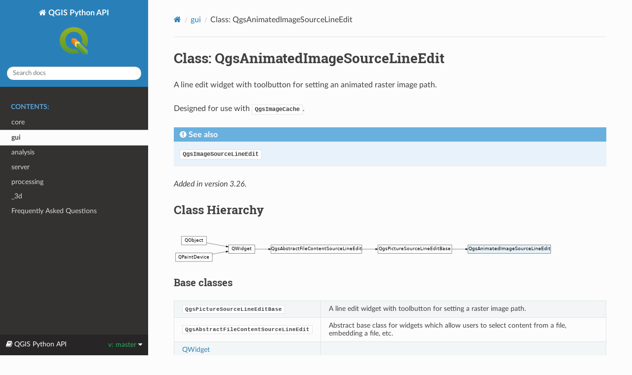

--- FILE ---
content_type: text/html; charset=utf-8
request_url: https://qgis.org/pyqgis/master/gui/QgsAnimatedImageSourceLineEdit.html
body_size: 2752
content:


<!DOCTYPE html>
<html class="writer-html5" lang="en" data-content_root="../">
<head>
  <meta charset="utf-8" /><meta name="viewport" content="width=device-width, initial-scale=1" />

  <meta name="viewport" content="width=device-width, initial-scale=1.0" />
  <title>Class: QgsAnimatedImageSourceLineEdit</title>
      <link rel="stylesheet" type="text/css" href="../_static/pygments.css?v=fa44fd50" />
      <link rel="stylesheet" type="text/css" href="../_static/css/theme.css?v=9edc463e" />
      <link rel="stylesheet" type="text/css" href="../_static/graphviz.css?v=4ae1632d" />
      <link rel="stylesheet" type="text/css" href="../_static/css/custom.css?v=43df18cc" />

  
    <link rel="shortcut icon" href="../_static/qgis.ico"/>
    <link rel="canonical" href="https://qgis.org/pyqgis/latestgui/QgsAnimatedImageSourceLineEdit.html"/>
      <script src="../_static/jquery.js?v=5d32c60e"></script>
      <script src="../_static/_sphinx_javascript_frameworks_compat.js?v=2cd50e6c"></script>
      <script src="../_static/documentation_options.js?v=30d551ce"></script>
      <script src="../_static/doctools.js?v=fd6eb6e6"></script>
      <script src="../_static/sphinx_highlight.js?v=6ffebe34"></script>
      <script src="../_static/js/custom.js?v=6b2ce8a1"></script>
    <script src="../_static/js/theme.js"></script>
    <link rel="index" title="Index" href="../genindex.html" />
    <link rel="search" title="Search" href="../search.html" />
    <link rel="next" title="Class: QgsAnimatedMarkerSymbolLayerWidget" href="QgsAnimatedMarkerSymbolLayerWidget.html" />
    <link rel="prev" title="Class: QgsAlignmentComboBox" href="QgsAlignmentComboBox.html" /> 
</head>

<body class="wy-body-for-nav"> 
  <div class="wy-grid-for-nav">
    <nav data-toggle="wy-nav-shift" class="wy-nav-side">
      <div class="wy-side-scroll">
        <div class="wy-side-nav-search" >

          
          
          <a href="../index.html" class="icon icon-home">
            QGIS Python API
              <img src="../_static/logo.png" class="logo" alt="Logo"/>
          </a>
<div role="search">
  <form id="rtd-search-form" class="wy-form" action="../search.html" method="get">
    <input type="text" name="q" placeholder="Search docs" aria-label="Search docs" />
    <input type="hidden" name="check_keywords" value="yes" />
    <input type="hidden" name="area" value="default" />
  </form>
</div>
        </div><div class="wy-menu wy-menu-vertical" data-spy="affix" role="navigation" aria-label="Navigation menu">
              <p class="caption" role="heading"><span class="caption-text">Contents:</span></p>
<ul class="current">
<li class="toctree-l1"><a class="reference internal" href="../core/index.html">core</a></li>
<li class="toctree-l1 current"><a class="reference internal" href="index.html">gui</a></li>
<li class="toctree-l1"><a class="reference internal" href="../analysis/index.html">analysis</a></li>
<li class="toctree-l1"><a class="reference internal" href="../server/index.html">server</a></li>
<li class="toctree-l1"><a class="reference internal" href="../processing/index.html">processing</a></li>
<li class="toctree-l1"><a class="reference internal" href="../_3d/index.html">_3d</a></li>
<li class="toctree-l1"><a class="reference internal" href="../faq.html">Frequently Asked Questions</a></li>
</ul>

        </div>
      </div>
    </nav>

    <section data-toggle="wy-nav-shift" class="wy-nav-content-wrap"><nav class="wy-nav-top" aria-label="Mobile navigation menu" >
          <i data-toggle="wy-nav-top" class="fa fa-bars"></i>
          <a href="../index.html">QGIS Python API</a>
      </nav>

      <div class="wy-nav-content">
        <div class="rst-content">
          <div role="navigation" aria-label="Page navigation">
  <ul class="wy-breadcrumbs">
      <li><a href="../index.html" class="icon icon-home" aria-label="Home"></a></li>
          <li class="breadcrumb-item"><a href="index.html">gui</a></li>
      <li class="breadcrumb-item active">Class: QgsAnimatedImageSourceLineEdit</li>
      <li class="wy-breadcrumbs-aside">
      </li>
  </ul>
  <hr/>
</div>
          <div role="main" class="document" itemscope="itemscope" itemtype="http://schema.org/Article">
           <div itemprop="articleBody">
             
  <section id="module-QgsAnimatedImageSourceLineEdit">
<span id="class-qgsanimatedimagesourcelineedit"></span><h1>Class: QgsAnimatedImageSourceLineEdit<a class="headerlink" href="#module-QgsAnimatedImageSourceLineEdit" title="Link to this heading">¶</a></h1>
<p>A line edit widget with toolbutton for setting an animated raster image
path.</p>
<p>Designed for use with <a class="reference internal" href="../core/QgsImageCache.html#module-QgsImageCache" title="QgsImageCache"><code class="xref py py-class docutils literal notranslate"><span class="pre">QgsImageCache</span></code></a>.</p>
<div class="admonition seealso">
<p class="admonition-title">See also</p>
<p><a class="reference internal" href="QgsImageSourceLineEdit.html#module-QgsImageSourceLineEdit" title="QgsImageSourceLineEdit"><code class="xref py py-class docutils literal notranslate"><span class="pre">QgsImageSourceLineEdit</span></code></a></p>
</div>
<div class="versionadded">
<p><span class="versionmodified added">Added in version 3.26.</span></p>
</div>
<section id="class-hierarchy">
<h2>Class Hierarchy<a class="headerlink" href="#class-hierarchy" title="Link to this heading">¶</a></h2>
<div class="graphviz"><object data="../_images/inheritance-70ac4b4dfce3c656d939fd1d2f2f7c7e8fe65f94.svg" type="image/svg+xml" class="inheritance graphviz">
<p class="warning">Inheritance diagram of qgis.gui.QgsAnimatedImageSourceLineEdit</p></object></div>
<section id="base-classes">
<h3>Base classes<a class="headerlink" href="#base-classes" title="Link to this heading">¶</a></h3>
<table class="docutils align-default">
<tbody>
<tr class="row-odd"><td><p><a class="reference internal" href="QgsPictureSourceLineEditBase.html#qgis.gui.QgsPictureSourceLineEditBase" title="qgis.gui.QgsPictureSourceLineEditBase"><code class="xref py py-class docutils literal notranslate"><span class="pre">QgsPictureSourceLineEditBase</span></code></a></p></td>
<td><p>A line edit widget with toolbutton for setting a raster image path.</p></td>
</tr>
<tr class="row-even"><td><p><a class="reference internal" href="QgsAbstractFileContentSourceLineEdit.html#qgis.gui.QgsAbstractFileContentSourceLineEdit" title="qgis.gui.QgsAbstractFileContentSourceLineEdit"><code class="xref py py-class docutils literal notranslate"><span class="pre">QgsAbstractFileContentSourceLineEdit</span></code></a></p></td>
<td><p>Abstract base class for widgets which allow users to select content from a file, embedding a file, etc.</p></td>
</tr>
<tr class="row-odd"><td><p><a class="reference external" href="https://doc.qt.io/qt-5/qwidget.html">QWidget</a></p></td>
<td></td>
</tr>
<tr class="row-even"><td><p><a class="reference external" href="https://doc.qt.io/qt-5/qobject.html">QObject</a></p></td>
<td></td>
</tr>
<tr class="row-odd"><td><p><a class="reference external" href="https://doc.qt.io/qt-5/qpaintdevice.html">QPaintDevice</a></p></td>
<td></td>
</tr>
</tbody>
</table>
<dl class="py class">
<dt class="sig sig-object py" id="qgis.gui.QgsAnimatedImageSourceLineEdit">
<span class="property"><span class="k"><span class="pre">class</span></span><span class="w"> </span></span><span class="sig-prename descclassname"><span class="pre">qgis.gui.</span></span><span class="sig-name descname"><span class="pre">QgsAnimatedImageSourceLineEdit</span></span><a class="reference external" href="https://github.com/qgis/QGIS/tree/master/src/gui/qgsfilecontentsourcelineedit.h#L295"><span class="viewcode-link"><span class="pre">[source]</span></span></a><a class="headerlink" href="#qgis.gui.QgsAnimatedImageSourceLineEdit" title="Link to this definition">¶</a></dt>
<dd><p>Bases: <a class="reference internal" href="QgsPictureSourceLineEditBase.html#qgis.gui.QgsPictureSourceLineEditBase" title="qgis._gui.QgsPictureSourceLineEditBase"><code class="xref py py-class docutils literal notranslate"><span class="pre">QgsPictureSourceLineEditBase</span></code></a></p>
<dl class="py method">
<dt class="sig sig-object py">
<span class="sig-name descname"><span class="pre">__init__</span></span><span class="sig-paren">(</span><em class="sig-param"><span class="n"><span class="pre">parent</span></span><span class="p"><span class="pre">:</span></span><span class="w"> </span><span class="n"><span class="pre">QWidget</span><span class="w"> </span><span class="p"><span class="pre">|</span></span><span class="w"> </span><span class="pre">None</span></span><span class="w"> </span><span class="o"><span class="pre">=</span></span><span class="w"> </span><span class="default_value"><span class="pre">None</span></span></em><span class="sig-paren">)</span></dt>
<dd><p>Constructor for QgsAnimatedImageSourceLineEdit, with the specified
<code class="docutils literal notranslate"><span class="pre">parent</span></code> widget.</p>
<dl class="field-list simple">
<dt class="field-odd">Parameters<span class="colon">:</span></dt>
<dd class="field-odd"><p><strong>parent</strong> (<em>Optional</em><em>[</em><em>QWidget</em><em>] </em><em>= None</em>)</p>
</dd>
</dl>
</dd></dl>

</dd></dl>

</section>
</section>
</section>


           </div>
          </div>
          <footer>

  <hr/>

  <div role="contentinfo">
    <p>
      <span class="lastupdated">Last updated on 00:20 Jan 25, 2026.
      </span></p>
  </div>

   

</footer>
        </div>
      </div>
    </section>
  </div>
  

  <div class="rst-versions" data-toggle="rst-versions" role="note" aria-label="versions">
    <span class="rst-current-version" data-toggle="rst-current-version">
      <span class="fa fa-book"> QGIS Python API</span>
      v: master
      <span class="fa fa-caret-down"></span>
    </span>
    <div class="rst-other-versions">
      
      
      <dl>
        <dt>Versions</dt>
        
           <strong> 
          <dd><a href="https://qgis.org/pyqgis/master">master</a></dd>
           </strong> 
        
          
          <dd><a href="https://qgis.org/pyqgis/3.44">3.44</a></dd>
          
        
          
          <dd><a href="https://qgis.org/pyqgis/3.40">3.40</a></dd>
          
        
      </dl>
      
      
      
      <dl>
        <dt>On QGIS Project</dt>
          <dd>
            <a href="https://qgis.org" target="_blank" rel="noopener noreferrer">Project Home</a>
          </dd>
          <dd>
            <a href="https://github.com/qgis/pyqgis/issues" target="_blank" rel="noopener noreferrer">Report Issue</a>
          </dd>
          <dd>
            <a href="https://github.com/qgis/QGIS/tree/master" target="_blank" rel="noopener noreferrer">Source Code</a>
          </dd>
      </dl>
      <hr/>
    </div>
  </div>
<script>
      jQuery(function () {
          SphinxRtdTheme.Navigation.enable(false);
      });
  </script> 

</body>
</html>

--- FILE ---
content_type: image/svg+xml
request_url: https://qgis.org/pyqgis/master/_images/inheritance-70ac4b4dfce3c656d939fd1d2f2f7c7e8fe65f94.svg
body_size: 1073
content:
<ns0:svg xmlns:ns0="http://www.w3.org/2000/svg" xmlns:ns1="http://www.w3.org/1999/xlink" width="576pt" height="44pt" viewBox="0.00 0.00 576.00 43.57">
<ns0:g id="graph0" class="graph" transform="scale(0.68 0.68) rotate(0) translate(4 60)">
<ns0:title>inheritance29c83d9d1e</ns0:title>

<ns0:g id="node1" class="node">
<ns0:title>QObject</ns0:title>
<ns0:g id="a_node1"><ns0:a ns1:href="https://doc.qt.io/qt-5/qobject.html" ns1:title="QObject(parent: Optional[QObject] = None)" target="_top">
<ns0:polygon fill="white" stroke="black" stroke-width="0.5" points="69,-56 13,-56 13,-37 69,-37 69,-56" />
<ns0:text text-anchor="middle" x="41" y="-44" font-family="Vera Sans, DejaVu Sans, Liberation Sans, Arial, Helvetica, sans" font-size="10.00">QObject</ns0:text>
</ns0:a>
</ns0:g>
</ns0:g>

<ns0:g id="node3" class="node">
<ns0:title>QWidget</ns0:title>
<ns0:g id="a_node3"><ns0:a ns1:href="https://doc.qt.io/qt-5/qwidget.html" ns1:title="QWidget(parent: Optional[QWidget] = None, flags: Union[Qt.WindowFlags, Qt.WindowType] = Qt.WindowFlags())" target="_top">
<ns0:polygon fill="white" stroke="black" stroke-width="0.5" points="177,-37 118,-37 118,-18 177,-18 177,-37" />
<ns0:text text-anchor="middle" x="147.5" y="-25" font-family="Vera Sans, DejaVu Sans, Liberation Sans, Arial, Helvetica, sans" font-size="10.00">QWidget</ns0:text>
</ns0:a>
</ns0:g>
</ns0:g>

<ns0:g id="edge1" class="edge">
<ns0:title>QObject-&gt;QWidget</ns0:title>
<ns0:path fill="none" stroke="black" stroke-width="0.5" d="M69.18,-41.56C82.54,-39.13 98.76,-36.18 112.89,-33.61" />
<ns0:polygon fill="black" stroke="black" stroke-width="0.5" points="113.39,-35.3 117.99,-32.68 112.76,-31.86 113.39,-35.3" />
</ns0:g>

<ns0:g id="node2" class="node">
<ns0:title>QPaintDevice</ns0:title>
<ns0:g id="a_node2"><ns0:a ns1:href="https://doc.qt.io/qt-5/qpaintdevice.html" ns1:title="QPaintDevice()" target="_top">
<ns0:polygon fill="white" stroke="black" stroke-width="0.5" points="82,-19 0,-19 0,0 82,0 82,-19" />
<ns0:text text-anchor="middle" x="41" y="-7" font-family="Vera Sans, DejaVu Sans, Liberation Sans, Arial, Helvetica, sans" font-size="10.00">QPaintDevice</ns0:text>
</ns0:a>
</ns0:g>
</ns0:g>

<ns0:g id="edge2" class="edge">
<ns0:title>QPaintDevice-&gt;QWidget</ns0:title>
<ns0:path fill="none" stroke="black" stroke-width="0.5" d="M82.1,-16.41C92.2,-18.15 102.94,-20 112.69,-21.68" />
<ns0:polygon fill="black" stroke="black" stroke-width="0.5" points="112.47,-23.41 117.69,-22.54 113.06,-19.96 112.47,-23.41" />
</ns0:g>

<ns0:g id="node4" class="node">
<ns0:title>QgsAbstractFileContentSourceLineEdit</ns0:title>
<ns0:g id="a_node4"><ns0:a ns1:href="../gui/QgsAbstractFileContentSourceLineEdit.html" ns1:title="Abstract base class for widgets which allow users to select content from" target="_top">
<ns0:polygon fill="white" stroke="black" stroke-width="0.5" points="416,-37 213,-37 213,-18 416,-18 416,-37" />
<ns0:text text-anchor="middle" x="314.5" y="-25" font-family="Vera Sans, DejaVu Sans, Liberation Sans, Arial, Helvetica, sans" font-size="10.00">QgsAbstractFileContentSourceLineEdit</ns0:text>
</ns0:a>
</ns0:g>
</ns0:g>

<ns0:g id="edge3" class="edge">
<ns0:title>QWidget-&gt;QgsAbstractFileContentSourceLineEdit</ns0:title>
<ns0:path fill="none" stroke="black" stroke-width="0.5" d="M177.24,-27.5C186.21,-27.5 196.68,-27.5 207.75,-27.5" />
<ns0:polygon fill="black" stroke="black" stroke-width="0.5" points="207.88,-29.25 212.88,-27.5 207.88,-25.75 207.88,-29.25" />
</ns0:g>

<ns0:g id="node6" class="node">
<ns0:title>QgsPictureSourceLineEditBase</ns0:title>
<ns0:g id="a_node6"><ns0:a ns1:href="../gui/QgsPictureSourceLineEditBase.html" ns1:title="A line edit widget with toolbutton for setting a raster image path." target="_top">
<ns0:polygon fill="white" stroke="black" stroke-width="0.5" points="617,-37 452,-37 452,-18 617,-18 617,-37" />
<ns0:text text-anchor="middle" x="534.5" y="-25" font-family="Vera Sans, DejaVu Sans, Liberation Sans, Arial, Helvetica, sans" font-size="10.00">QgsPictureSourceLineEditBase</ns0:text>
</ns0:a>
</ns0:g>
</ns0:g>

<ns0:g id="edge5" class="edge">
<ns0:title>QgsAbstractFileContentSourceLineEdit-&gt;QgsPictureSourceLineEditBase</ns0:title>
<ns0:path fill="none" stroke="black" stroke-width="0.5" d="M416.2,-27.5C426.37,-27.5 436.63,-27.5 446.63,-27.5" />
<ns0:polygon fill="black" stroke="black" stroke-width="0.5" points="446.84,-29.25 451.84,-27.5 446.84,-25.75 446.84,-29.25" />
</ns0:g>

<ns0:g id="node5" class="node">
<ns0:title>QgsAnimatedImageSourceLineEdit</ns0:title>
<ns0:g id="a_node5"><ns0:a ns1:href="../gui/QgsAnimatedImageSourceLineEdit.html#qgis.gui.QgsAnimatedImageSourceLineEdit" ns1:title="A line edit widget with toolbutton for setting an animated raster image" target="_top">
<ns0:polygon fill="#e7f2fa" stroke="black" stroke-width="0.5" points="838,-37 653,-37 653,-18 838,-18 838,-37" />
<ns0:text text-anchor="middle" x="745.5" y="-25" font-family="Vera Sans, DejaVu Sans, Liberation Sans, Arial, Helvetica, sans" font-size="10.00">QgsAnimatedImageSourceLineEdit</ns0:text>
</ns0:a>
</ns0:g>
</ns0:g>

<ns0:g id="edge4" class="edge">
<ns0:title>QgsPictureSourceLineEditBase-&gt;QgsAnimatedImageSourceLineEdit</ns0:title>
<ns0:path fill="none" stroke="black" stroke-width="0.5" d="M617.2,-27.5C627.24,-27.5 637.57,-27.5 647.8,-27.5" />
<ns0:polygon fill="black" stroke="black" stroke-width="0.5" points="647.81,-29.25 652.81,-27.5 647.81,-25.75 647.81,-29.25" />
</ns0:g>
</ns0:g>
</ns0:svg>

--- FILE ---
content_type: application/javascript; charset=utf-8
request_url: https://qgis.org/pyqgis/master/_static/js/custom.js?v=6b2ce8a1
body_size: 295
content:
document.addEventListener('DOMContentLoaded', function() {
    // Find all static method elements
    var properties = document.querySelectorAll('em.property>span.pre');

    properties.forEach(function(propertyElem) {
        if (propertyElem.innerText == 'virtual')
        {
            var virtualMethodLink = document.createElement('a');
            virtualMethodLink.href = '../faq.html#what-are-virtual-methods';
            virtualMethodLink.className = 'pre virtualmethod-link';
            virtualMethodLink.innerHTML = propertyElem.innerHTML;

            // Create custom tooltip with HTML
            var tooltip = document.createElement('div');
            tooltip.className = 'custom-tooltip';
            tooltip.innerHTML = `
                <h4>Virtual Methods</h4>
                <p>In PyQGIS, <b>only</b> methods marked as 'virtual' can be safely overridden in a Python subclass of this class.</p>
                <p>Click for more details.</p>
            `;

            virtualMethodLink.appendChild(tooltip);

            propertyElem.parentNode.replaceChild(virtualMethodLink, propertyElem);

            propertyElem.classList.add("virtualmethod");
        }
    });
});
